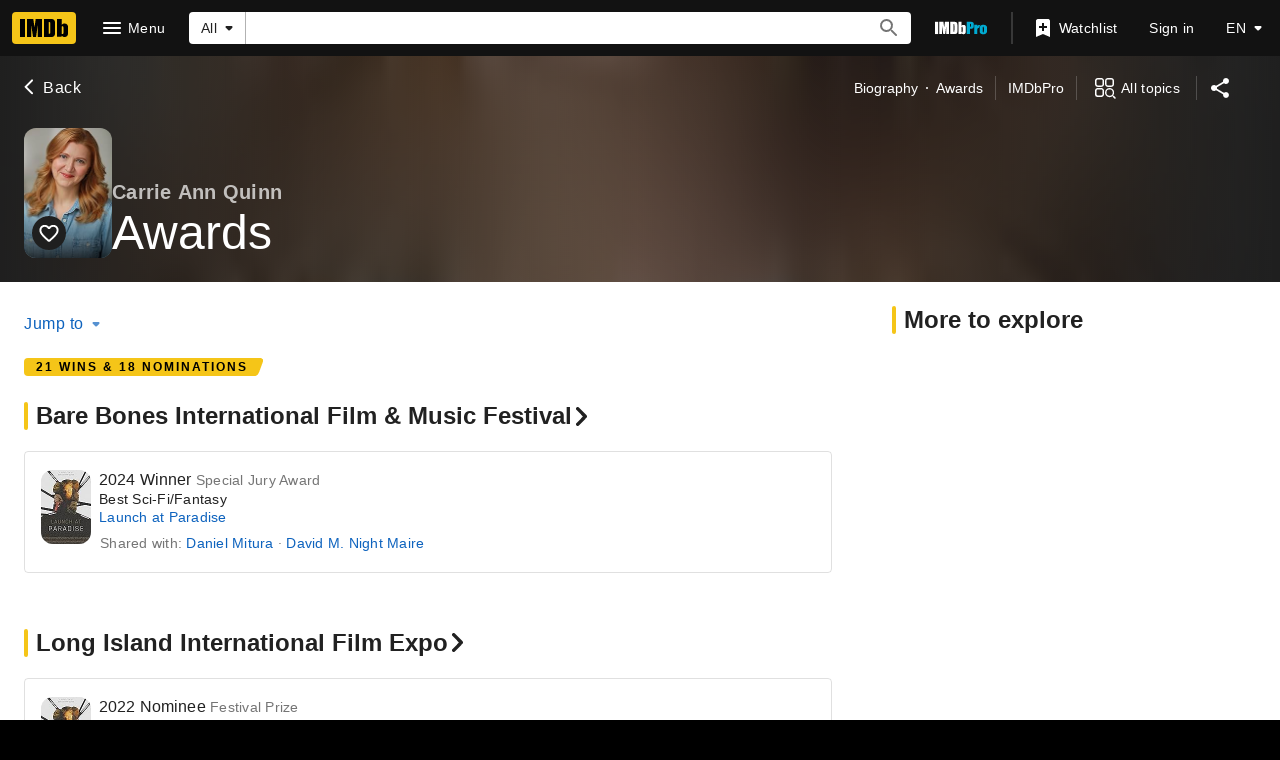

--- FILE ---
content_type: text/html; charset=UTF-8
request_url: https://www.imdb.com/name/nm1910176/awards/?ref_=nm_awd
body_size: 2209
content:
<!DOCTYPE html>
<html lang="en">
<head>
    <meta charset="utf-8">
    <meta name="viewport" content="width=device-width, initial-scale=1">
    <title></title>
    <style>
        body {
            font-family: "Arial";
        }
    </style>
    <script type="text/javascript">
    window.awsWafCookieDomainList = [];
    window.gokuProps = {
"key":"AQIDAHjcYu/GjX+QlghicBgQ/7bFaQZ+m5FKCMDnO+vTbNg96AEjXDd5GG2UH21aRSEdOOwEAAAAfjB8BgkqhkiG9w0BBwagbzBtAgEAMGgGCSqGSIb3DQEHATAeBglghkgBZQMEAS4wEQQMJRvj6KHN1SZDyy/bAgEQgDuB43sNIUY3n1BtkX7MJggT1sT3DunwpTm7Vis+NY8Ug+2LuSOB5YQEK8OE4REU0M09ckOEhHSpn/2kHw==",
          "iv":"D5499QCt4AAABZNr",
          "context":"MkpRInuI0VEpG5CSDvQqgGlJZtQG9xJT3++5yK9NNbNg62SSsH2MZIHXMxyqGW8Gq0OnMtOKDHLyZSB1nVC39XferHJhTmVuobfVWKl1usGlb3psuMDnJYsZQQ1XvAvBGaJbYyHjiz5bFOB9PoEqvM5PHVAtVILKiRwi8cmvzbxt+iNCjagBslYyEjcbaRy9t0cio/sO3dMeJxovMeJKYK0H3AzORCKwiNNPYthH1lP8hRUkBaMdVMWIx6NCelFV/o6IAmdN77ZXldy9r4N4OqNp/b2JQsUN5tkZk3WS/o7YOfY6g0BCEUCw+33vE/2eHzTDn1xI8mWwn1xCfXvTx/VnAyqScE1ry6D2Qd/FAoJWG9Ow1L9xLGz6iw7Ovk02WnmrRM6HQJNPYRVD9S+Fy1DZKFpdi3CqwRWpKa+UQq7HPio3In+gI4zoU/YaCAtuiFgAkZ8F0AT3/DVW5wlnJVRf4yHTB9issjr3lHBN95Iw9jVG65js+MtyfmYQkaTlBVsYYg1cBApkNBhi9OPShVbwSQ1SnMJbnry7yMLAgfifbY1hFEY9T6s2NaqLgeO/DJWVfuGU2wEIJYZA+tD60M/6tnSxcFWDxLYXgeCRJKhcvwWbL2O2NkLmbOjvHna4cxb7rwuOThFDxnDIgFcnX6S5lFUFw4Uu6AythulKGm4o/32zIGzbmqDqesJ8nkoH2Ckp7nnVdSIuJSWFhsNE9izRKGlbw+vjLflVc2EPyJjQmmNTk3VgJg=="
};
    </script>
    <script src="https://1c5c1ecf7303.a481e94e.us-east-2.token.awswaf.com/1c5c1ecf7303/e231f0619a5e/0319a8d4ae69/challenge.js"></script>
</head>
<body>
    <div id="challenge-container"></div>
    <script type="text/javascript">
        AwsWafIntegration.saveReferrer();
        AwsWafIntegration.checkForceRefresh().then((forceRefresh) => {
            if (forceRefresh) {
                AwsWafIntegration.forceRefreshToken().then(() => {
                    window.location.reload(true);
                });
            } else {
                AwsWafIntegration.getToken().then(() => {
                    window.location.reload(true);
                });
            }
        });
    </script>
    <noscript>
        <h1>JavaScript is disabled</h1>
        In order to continue, we need to verify that you're not a robot.
        This requires JavaScript. Enable JavaScript and then reload the page.
    </noscript>
</body>
</html>

--- FILE ---
content_type: application/javascript
request_url: https://dqpnq362acqdi.cloudfront.net/_next/static/chunks/pages/name/%5Bnmconst%5D/awards-2419760ac7c8cf86.js
body_size: 4604
content:
(self.webpackChunk_N_E=self.webpackChunk_N_E||[]).push([[3799],{90132:function(t,e,a){(window.__NEXT_P=window.__NEXT_P||[]).push(["/name/[nmconst]/awards",function(){return a(21386)}])},74548:function(t,e,a){"use strict";a.d(e,{Z:function(){return l}});var i=a(52322);a(2784);var n=a(46138),r=a(19596),o=a(88169),s=a(86704);let d={winsSummary:{id:"feature_awards_onlyWins",defaultMessage:"{numOfWins} wins"},nominationsSummary:{id:"feature_awards_onlyNominations",defaultMessage:"{numOfNoms} nominations"}};var l=t=>{let e=(0,n.Z)(),{winsCount:a,nominationsCount:r}=t,o=[a>0?e.formatMessage(d.winsSummary,{numOfWins:a}):null,r>0?e.formatMessage(d.nominationsSummary,{numOfNoms:r}):null].filter(Boolean).join(" & ");return o?(0,i.jsx)(m,{"data-testid":"awards-signpost",children:!!o&&(0,i.jsx)(u,{text:o})}):null};let m=r.default.div.withConfig({componentId:"sc-28dba126-0"})([""," padding-top:",";","{margin-bottom:",";}"],(0,s.setPropertyToSpacingVar)("padding-left","ipt-pageMargin"),s.spacing.s,s.mediaQueries.breakpoints.below.l,s.spacing.s),u=(0,r.default)(o.Signpost).withConfig({componentId:"sc-28dba126-1"})(["margin-right:",";"],s.spacing.m)},8063:function(t,e,a){"use strict";var i=a(10081),n=a(56296);let r=(0,i.ZP)`
    fragment NameMetadata on Name {
        id
        nameText {
            text
        }
        searchIndexing {
            disableIndexing
        }
        disambiguator {
            text
        }
        knownForV2(limit: 3) {
            credits {
                creditedRoles(first: 1) {
                    edges {
                        node {
                            category {
                                text
                            }
                        }
                    }
                }
                title {
                    titleText {
                        text
                    }
                }
            }
        }
        images(first: 1) {
            total
            edges {
                node {
                    id
                }
            }
        }
        primaryImage {
            id
            url
            height
            width
            caption {
                plainText
            }
        }
        meta {
            canonicalId
            publicationStatus
        }
        bio {
            text {
                plainText
                plaidHtml(
                    queryParams: "ref_=nm_ov_bio_lk"
                    showOriginalTitleText: $originalTitleText
                )
            }
        }
        primaryProfessions {
            category {
                text
                id
            }
        }
        # IMDB_WEB_PACE_SPECIFIC_PROFESSIONS_DISPLAY_1112523
        professions {
            profession {
                text
                id
            }
        }
        birthDate {
            displayableProperty {
                value {
                    plainText
                }
            }
            date
            dateComponents {
                day
                month
                year
                isBCE
            }
        }
        deathDate {
            displayableProperty {
                value {
                    plainText
                }
            }
            date
            dateComponents {
                day
                month
                year
            }
        }
        deathStatus
        meterRanking {
            currentRank
            rankChange {
                changeDirection
                difference
            }
        }
        ...NameSubNav
    }
    ${n.k}
`;e.Z=r},56296:function(t,e,a){"use strict";a.d(e,{k:function(){return n}});var i=a(10081);let n=(0,i.ZP)`
    fragment NameSubNav on Name {
        subNavBio: bio {
            id
        }
        subNavTrivia: trivia(first: 0) {
            total
        }
        subNavAwardNominations: awardNominations(first: 0) {
            total
        }
        subNavFaqs: alexaTopQuestions(first: 0) {
            total
        }
    }
`},12727:function(t,e,a){"use strict";a.d(e,{t:function(){return d},c:function(){return s}});var i=a(52322),n=a(10081);a(2784);var r=a(27648),o=t=>{let{data:e}=t;if(!e)return null;let a={id:e.id,canHaveEpisodes:!1};return(0,i.jsx)(r.Z,{...a})};let s=(0,n.ZP)`
    fragment NameContribution on Name {
        id
    }
`,d={component:function(t){return(0,i.jsx)(o,{...t})},fragment:{name:"NameContribution",gql:s}}},53483:function(t,e,a){"use strict";a.d(e,{l:function(){return d},b:function(){return s}});var i=a(52322),n=a(10081);a(2784);var r=a(27648),o=t=>{let{data:e}=t;if(!e)return null;let a={id:e.id,titleType:e?.titleType?.id,canHaveEpisodes:e?.titleType?.canHaveEpisodes};return(0,i.jsx)(r.Z,{...a})};let s=(0,n.ZP)`
    fragment TitleContribution on Title {
        id
        titleType {
            id
            canHaveEpisodes
        }
    }
`,d={component:function(t){return(0,i.jsx)(o,{...t})},fragment:{name:"TitleContribution",gql:s}}},54993:function(t,e,a){"use strict";a.d(e,{C:function(){return W}});var i=a(52322);a(2784);var n=a(46138),r=a(74548),o=a(77033),s=a(25436),d=a(86958),l=a(11438),m=a(48422),u=a(31218),f=a(88169),g=a(54274),c=a(56029),p=a(49996),T=a(87801);let w={id:"common_awards_title",defaultMessage:"Awards"},x={id:"awards_subpage_meta_description",defaultMessage:"Awards, nominations, and wins"},y={id:"awards_subpage_meta_keywords",defaultMessage:"Awards, Nominations, Oscars, MTV Movie Awards, Emmys, Won, Winner, Nominated, Nominee"},N={id:"common_awards_winner",defaultMessage:"Winner"},S={id:"common_awards_nominee",defaultMessage:"Nominee"},E={id:"common_subpages_contributeAction",defaultMessage:"Be the first to contribute."},P={id:"common_awards_guide_name",defaultMessage:"Awards submission guide"},I={id:"common_awards_guide_with_link",defaultMessage:"For guidance, please visit the {awardsGuide}."};T.l.TITLE_AWARDS,T.l.NAME_AWARDS;let _=()=>{let t=(0,n.Z)(),{pageType:e}=(0,p.y)(),{makeRefMarker:a}=(0,l.Lz)(),r=`https://contribute.imdb.com/updates/guide/awards/?ref_=${a(l.Cd.EMPTY_MESSAGE)}`,o=t.formatMessage(E),s=t.formatMessage(P),d=t.formatMessage(I,{awardsGuide:(0,i.jsx)(f.TextLink,{href:r,text:s,inline:!0})});return(0,i.jsx)(f.PageSection,{children:(0,i.jsx)(g.a,{mainMessageText:(0,c.j)(t,e,t.formatMessage(w),void 0),secondaryComponent:(0,i.jsxs)(i.Fragment,{children:[o," ",d]})})})};var $=a(55183),C=a(91359),h=a(66724),A=a(63370),b=a(6935),v=a(89302);a(47461);let M=(t,e)=>{let a=[(0,v.$Z)(e),(0,v.tl)(e),(0,v.K4)(s.PageType.NAME,e),(0,v.rn)(e)],i=[(0,v.ZR)(e),(0,v.yy)(e),(0,v.Fz)(e),(0,v.mv)(e)];return t?a:i},D=(t,e,a,i)=>{let n;let r=(0,h.y9v)(i),o=(0,h.H72)(i);for(let i=0;i<t.length;i++){let s=t[i];if(e){if(n=s?.name?.primaryImage)return{imageModel:(0,b.K0)(n,n.caption?.plainText),imageType:"name",posterHref:r({nconst:s?.name?.id??"",refSuffix:{t:l.Cd.POSTER,n:a}})}}else if(n=s?.title?.primaryImage)return{imageModel:(0,b.K0)(n,n.caption?.plainText),imageType:s?.title?.titleType?.id,posterHref:o({tconst:s?.title?.id??"",refSuffix:{t:l.Cd.POSTER,n:a}})}}return n=e?t[0]?.name?.primaryImage:t[0]?.title?.primaryImage,{imageModel:(0,b.K0)(n,n?.caption?.plainText),imageType:e?"name":t[0]?.title?.titleType?.id,posterHref:e?r({nconst:t[0]?.name?.id??"",refSuffix:{t:l.Cd.POSTER,n:a}}):o({tconst:t[0]?.title?.id??"",refSuffix:{t:l.Cd.POSTER,n:a}})}},O=(t,e)=>{let a=(0,h.y9v)(e);return[`<a class="award-name-link" href=${a({nconst:t.id,refSuffix:l.Cd.EMPTY})}>${t.text}</a>`,t.subText].filter(t=>t).join(" ")},Z=(t,e)=>{let a=(0,h.H72)(e);return[`<a class="award-title-link" href=${a({tconst:t.id,refSuffix:l.Cd.EMPTY})}>${t.text}</a>`,t.subText].filter(t=>t).join(" ")},R=(t,e,a)=>{let{awardNotes:i,awardedNames:n,awardedTitles:r}=t,o=e&&n.length>0?n.map(t=>O(t,a)).join(" \xb7 "):"",s=!e&&r.length>0?r.map(t=>Z(t,a)).join(" \xb7 "):"";return o||s||i?{sharedNamesAwardsString:o,sharedTitlesAwardsString:s,awardNotes:i}:null},W=t=>{let e=(0,n.Z)(),a=(0,d.B)().context,{pageType:f,pageConst:g=""}=a,{value:c}=(0,l.Lz)(),{contentData:p}=t,{data:T}=p,E=f===s.PageType.NAME,P=M(E,g),I=T?.[f].nominationsExcludeWins?.total??0,v=T?.[f].wins?.total??0,O=e.formatMessage(w),Z=(0,u.X)({canonicalPath:E?m.$.NAME_AWARDS:m.$.TITLE_AWARDS,metaDescription:x,metaKeywords:y}),W={};return(t.contentData.categories??[]).forEach((i,n)=>{i.id&&(W[i.id]={query:t.paginationQuery,transform:t=>(function(t,e,a,i,n){let r=t.pageType===s.PageType.NAME,o=e.formatMessage(N),d=e.formatMessage(S),m=(0,h.H72)(t),u=(0,h.y9v)(t),f=(0,h.Xnf)(t),g=r?void 0:(0,A.L)(t,n.originalTitleText?.text,n.titleText?.text),c=r?n.nameText?.text:g,p=e.formatMessage(C.F.GO_TO,{target:c}),T=(0,b.K0)(n?.primaryImage,p),w=r?"name":n.titleType?.id;return{listItemType:$.EA.AwardListItem,items:i?.edges.map(e=>{let i,s,g,c,{node:p}=e,x=r?p.awardedEntities?.secondaryAwardTitles:p.awardedEntities.awardTitles,y=(x??[]).map(e=>({text:A.L(t,e?.title?.originalTitleText,e?.title?.titleText),href:m({tconst:e?.title?.id??"",refSuffix:{t:l.Cd.AWARDS,n:a+1}})})),N=r?p.awardedEntities?.awardNames:p.awardedEntities.secondaryAwardNames,S=(N??[]).map(t=>({text:t?.name?.nameText?.text,subText:`${t?.note?.plainText&&t?.name?.nameText?.text?" ":""}${t?.note?.plainText??""}`,href:u({nconst:t?.name?.id??"",refSuffix:{t:l.Cd.AWARDS,n:a+1}})}));if(r){if(x?.length){let e=D(x,!1,a+1,t);i=e.imageModel,s=e.imageType,g=e.posterHref,c=y}else i=T,s=w,g=u({nconst:n?.id??"",refSuffix:{t:l.Cd.POSTER,n:a+1}}),c=[]}else if(N?.length){let e=D(N,!0,a+1,t);i=e.imageModel,s=e.imageType,g=e.posterHref,c=S}else i=T,s=w,g=m({tconst:n?.id??"",refSuffix:{t:l.Cd.POSTER,n:a+1}}),c=[];return{awardMetaData:R({awardNotes:p.award.notes?.plaidHtml??"",awardText:p.award.text??"",awardedNames:(N??[]).map(t=>({id:t?.name?.id,text:t?.name?.nameText?.text??"",subText:t?.note?.plainText??""})).filter(t=>!r||n?.id!==t.id),awardedTitles:(x??[]).map((t,e)=>({id:t?.title?.id,text:y[e]?.text??""})).filter(t=>!!r||n?.id!==t.id)},r,t),id:p.id,listContent:[{className:"awardCategoryName",text:p.award.category?.text??""}],posterProps:{imageProps:{imageModel:i,imageType:s},href:g},rowTitle:`${p.award.eventEdition.year} ${p.isWinner?o:d}`,rowSubTitle:p.award.text??"",rowLink:f({evconst:p.award.event.id,year:String(p.award.eventEdition.year),instance:String(p.award.eventEdition.instanceWithinYear),refSuffix:{t:l.Cd.EMPTY,n:a+1}}),subListContent:c}}),total:i?.total,endCursor:i?.pageInfo.endCursor}})(a,e,n,t?.[f]?.awardNominations,p.entityMetadata),pathToPageInfo:`${f}.awardNominations.pageInfo`,queryParams:c??"",getCategoryFilters:()=>({events:[i.id]})})}),(0,i.jsx)(o.Z,{pageTitle:O,backButtonProps:{routeArgs:E?{nconst:g}:{tconst:g},routeConfig:E?m.$.NAME_MAIN:m.$.TITLE_MAIN},contentData:p,paginationByCategory:W,pageMetadata:Z,preElement:(0,i.jsx)(r.Z,{nominationsCount:I,winsCount:v}),moreFromLinks:P,emptyMessageOverride:(0,i.jsx)(_,{})})}},47461:function(t,e,a){"use strict";a.d(e,{G3:function(){return u},pb:function(){return f}});var i=a(10081),n=a(8063),r=a(16420),o=a(12727),s=a(53483);let d=(0,i.ZP)`
    fragment EventsByCategory on AwardNominationConnection {
        total
        pageInfo {
            hasNextPage
            endCursor
        }
        edges {
            node {
                award {
                    event {
                        id
                    }
                }
            }
        }
    }
`,l=(0,i.ZP)`
    fragment AwardNominationItem on AwardNomination {
        awardedEntities {
            __typename
            ... on AwardedNames {
                awardNames {
                    name {
                        id
                        nameText {
                            text
                        }
                    }
                }
                secondaryAwardTitles {
                    title {
                        id
                        titleText {
                            text
                        }
                        originalTitleText {
                            text
                        }
                        primaryImage {
                            url
                            height
                            width
                            caption {
                                plainText
                            }
                        }
                        titleType {
                            id
                        }
                    }
                }
            }
            ... on AwardedTitles {
                awardTitles {
                    title {
                        id
                        titleText {
                            text
                        }
                        originalTitleText {
                            text
                        }
                    }
                }
                secondaryAwardNames {
                    note {
                        plainText
                    }
                    name {
                        id
                        nameText {
                            text
                        }
                        primaryImage {
                            url
                            height
                            width
                            caption {
                                plainText
                            }
                        }
                    }
                }
            }
        }
        id
        isWinner
        award {
            event {
                id
                text
            }
            text
            eventEdition {
                instanceWithinYear
                year
            }
            category {
                text
            }
            notes {
                plaidHtml(
                    queryParams: $queryParams
                    showOriginalTitleText: $originalTitleText
                )
            }
            winningRank
        }
    }
`,m=(0,i.ZP)`
    fragment AwardNominationPagination on AwardNominationConnection {
        total
        pageInfo {
            endCursor
            hasNextPage
        }
        edges {
            node {
                ...AwardNominationItem
            }
        }
    }
    ${l}
`;(0,i.ZP)`
    query NameAwardsInitial($const: ID!, $originalTitleText: Boolean) {
        name(id: $const) {
            ...NameMetadata
            ...NameContribution
            awardNominations(
                first: 250
                sort: { by: PRESTIGIOUS, order: DESC }
            ) {
                ...EventsByCategory
            }
            wins: awardNominations(first: 0, filter: { wins: WINS_ONLY }) {
                total
            }
            nominationsExcludeWins: awardNominations(
                first: 0
                filter: { wins: EXCLUDE_WINS }
            ) {
                total
            }
        }
    }
    ${d}
    ${n.Z}
    ${o.c}
`,(0,i.ZP)`
    query NameAwardsPaginatedInitial($const: ID!, $after: ID!) {
        name(id: $const) {
            primaryImage {
                url
                height
                width
                caption {
                    plainText
                }
            }
            awardNominations(
                first: 250
                after: $after
                sort: { by: PRESTIGIOUS, order: DESC }
            ) {
                ...EventsByCategory
            }
        }
    }
    ${d}
`,(0,i.ZP)`
    query TitleAwardsInitial($const: ID!) {
        title(id: $const) {
            ...TitlePageMetaData
            ...TitleSubNav
            ...TitleContribution
            awardNominations(
                first: 250
                sort: { by: PRESTIGIOUS, order: DESC }
            ) {
                ...EventsByCategory
            }
            wins: awardNominations(first: 0, filter: { wins: WINS_ONLY }) {
                total
            }
            nominationsExcludeWins: awardNominations(
                first: 0
                filter: { wins: EXCLUDE_WINS }
            ) {
                total
            }
        }
    }
    ${r.Y}
    ${r.R}
    ${s.b}
    ${d}
`,(0,i.ZP)`
    query TitleAwardsPaginatedInitial($const: ID!, $after: ID!) {
        title(id: $const) {
            titleType {
                id
            }
            primaryImage {
                url
                height
                width
                caption {
                    plainText
                }
            }
            awardNominations(
                first: 250
                after: $after
                sort: { by: PRESTIGIOUS, order: DESC }
            ) {
                ...EventsByCategory
            }
        }
    }
    ${d}
`;let u=(0,i.ZP)`
    query NameAwardsSubPagePagination(
        $const: ID!
        $first: Int!
        $after: ID
        $filter: AwardNominationsFilter!
        $originalTitleText: Boolean!
        $queryParams: String
    ) {
        name(id: $const) {
            awardNominations(
                first: $first
                after: $after
                filter: $filter
                sort: { by: PRESTIGIOUS, order: DESC }
            ) {
                ...AwardNominationPagination
            }
        }
    }
    ${m}
`,f=(0,i.ZP)`
    query TitleAwardsSubPagePagination(
        $const: ID!
        $first: Int!
        $after: ID
        $filter: AwardNominationsFilter!
        $originalTitleText: Boolean!
        $queryParams: String
    ) {
        title(id: $const) {
            awardNominations(
                first: $first
                after: $after
                filter: $filter
                sort: { by: PRESTIGIOUS, order: DESC }
            ) {
                ...AwardNominationPagination
            }
        }
    }
    ${m}
`},31218:function(t,e,a){"use strict";a.d(e,{X:function(){return n}});var i=a(46138);let n=t=>{let{canonicalPath:e,metaTitle:a,metaTitleValues:n,metaDescription:r,metaDescriptionValues:o,metaKeywords:s,sharedItem:d,templateData:l}=t,{formatMessage:m}=(0,i.Z)(),u={canonicalPath:e,templateData:l,...a&&{subPageTitleString:m(a,n)},...r&&{descriptionString:m(r,o)},...s&&{keywords:m(s)}};return d&&(u.descriptionString=d.plainText??u.descriptionString,u.canonicalQuery=new URLSearchParams({item:d.id})),u}},21386:function(t,e,a){"use strict";a.r(e),a.d(e,{__N_SSP:function(){return d}});var i=a(52322);a(2784);var n=a(25436),r=a(54993),o=a(47461),s=a(78537),d=!0;e.default=t=>(0,i.jsx)(s.Z,{baseColor:"base",orientContent:"full",hideAdWrap:!0,cti:n.CTIS.NAME_SUBPAGES_CTI,children:(0,i.jsx)(r.C,{contentData:t.contentData,paginationQuery:o.G3})})}},function(t){t.O(0,[9774,2182,9836,2675,9291,6589,5056,8588,1532,8537,380,5429,9378,389,7574,3813,49,4755,1425,2078,7831,5347,2494,5678,7033,2888,179],function(){return t(t.s=90132)}),_N_E=t.O()}]);